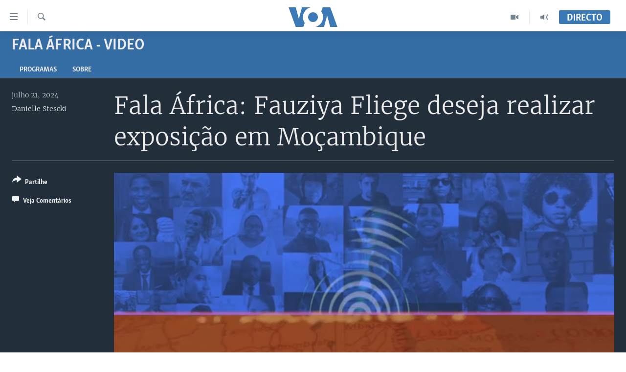

--- FILE ---
content_type: application/javascript; charset=UTF-8
request_url: https://voa-pt-433.disqus.com/count-data.js?1=7706276
body_size: 216
content:
var DISQUSWIDGETS;

if (typeof DISQUSWIDGETS != 'undefined') {
    DISQUSWIDGETS.displayCount({"text":{"and":"e","comments":{"zero":" ","multiple":"({num})","one":"(1)"}},"counts":[{"id":"7706276","comments":0}]});
}